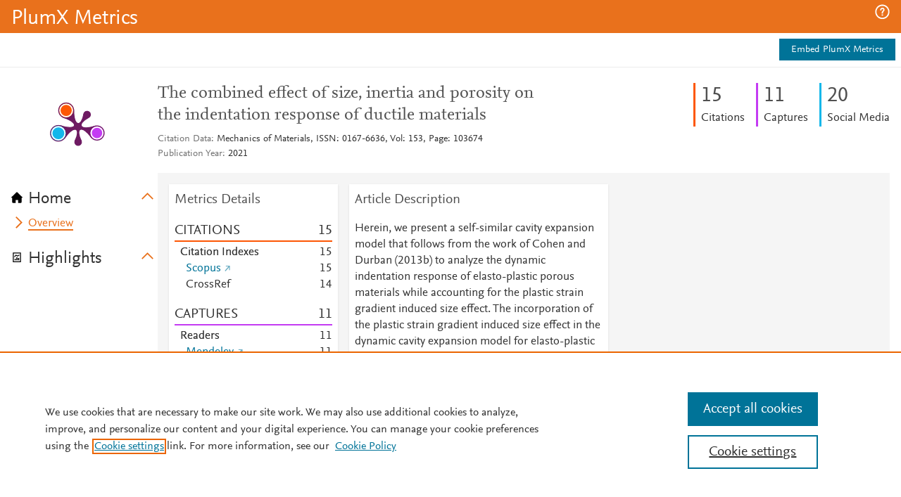

--- FILE ---
content_type: application/x-javascript;charset=utf-8
request_url: https://smetrics.elsevier.com/id?d_visid_ver=4.5.2&d_fieldgroup=A&mcorgid=4D6368F454EC41940A4C98A6%40AdobeOrg&mid=10712410900688939867854599117099642449&ts=1769768834559
body_size: -37
content:
{"mid":"10712410900688939867854599117099642449"}